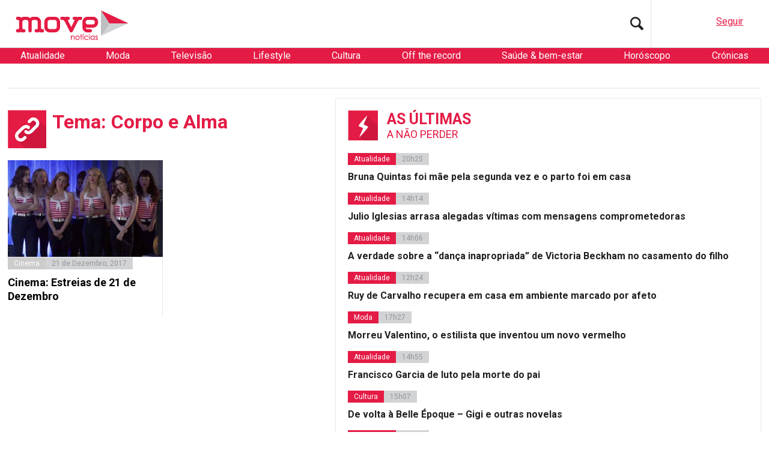

--- FILE ---
content_type: text/html; charset=utf-8
request_url: https://www.google.com/recaptcha/api2/aframe
body_size: 269
content:
<!DOCTYPE HTML><html><head><meta http-equiv="content-type" content="text/html; charset=UTF-8"></head><body><script nonce="7IqqyhkZeMzSbuMfUq2OVQ">/** Anti-fraud and anti-abuse applications only. See google.com/recaptcha */ try{var clients={'sodar':'https://pagead2.googlesyndication.com/pagead/sodar?'};window.addEventListener("message",function(a){try{if(a.source===window.parent){var b=JSON.parse(a.data);var c=clients[b['id']];if(c){var d=document.createElement('img');d.src=c+b['params']+'&rc='+(localStorage.getItem("rc::a")?sessionStorage.getItem("rc::b"):"");window.document.body.appendChild(d);sessionStorage.setItem("rc::e",parseInt(sessionStorage.getItem("rc::e")||0)+1);localStorage.setItem("rc::h",'1769115647282');}}}catch(b){}});window.parent.postMessage("_grecaptcha_ready", "*");}catch(b){}</script></body></html>